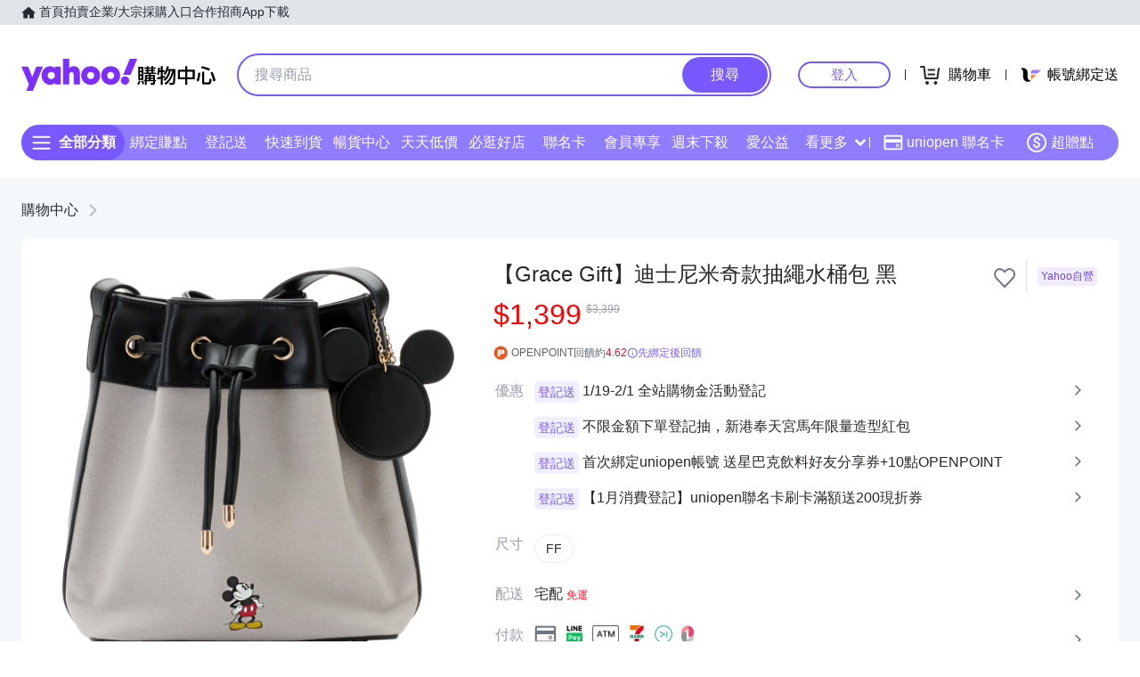

--- FILE ---
content_type: application/javascript; charset=utf-8
request_url: https://bw.scupio.com/ssp/initid.aspx?mode=L&cb=0.49795743954412&mid=0
body_size: 247
content:
cb({'id':'CML20260124062414513030'});